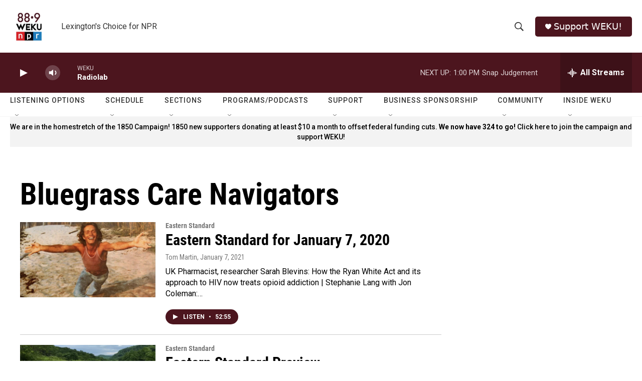

--- FILE ---
content_type: text/html; charset=utf-8
request_url: https://www.google.com/recaptcha/api2/aframe
body_size: 265
content:
<!DOCTYPE HTML><html><head><meta http-equiv="content-type" content="text/html; charset=UTF-8"></head><body><script nonce="chrwerHOaGqsEvSS8JJ2vQ">/** Anti-fraud and anti-abuse applications only. See google.com/recaptcha */ try{var clients={'sodar':'https://pagead2.googlesyndication.com/pagead/sodar?'};window.addEventListener("message",function(a){try{if(a.source===window.parent){var b=JSON.parse(a.data);var c=clients[b['id']];if(c){var d=document.createElement('img');d.src=c+b['params']+'&rc='+(localStorage.getItem("rc::a")?sessionStorage.getItem("rc::b"):"");window.document.body.appendChild(d);sessionStorage.setItem("rc::e",parseInt(sessionStorage.getItem("rc::e")||0)+1);localStorage.setItem("rc::h",'1768670167958');}}}catch(b){}});window.parent.postMessage("_grecaptcha_ready", "*");}catch(b){}</script></body></html>